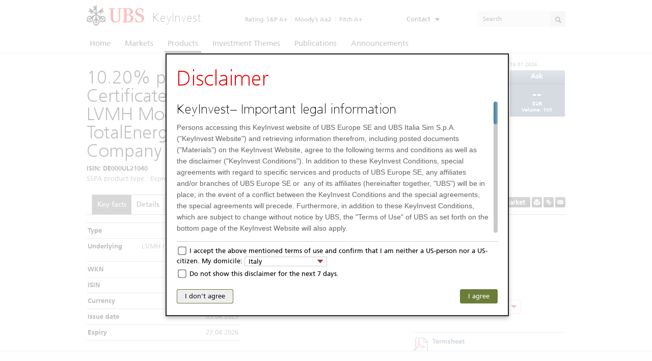

--- FILE ---
content_type: text/html; charset=UTF-8
request_url: https://keyinvest-it.ubs.com/product/detail/key-facts/isin/DE000UL21040
body_size: 8521
content:
<!DOCTYPE html PUBLIC "-//W3C//DTD XHTML 1.1//EN" "http://www.w3.org/TR/xhtml11/DTD/xhtml11.dtd">
<html xmlns="http://www.w3.org/1999/xhtml">
    <head>
        <meta http-equiv="Content-Type" content="text/html; charset=UTF-8" />
        <meta http-equiv="X-UA-Compatible" content="IE=8; IE=9; IE=10; IE=EDGE" />
        <meta name="author" content="SOLVIANS IT-Solutions GmbH" />
        <meta property="og:image" content="http://keyinvest-it.ubs.com/images/ubs.png" />
        <meta name="SKYPE_TOOLBAR" content="SKYPE_TOOLBAR_PARSER_COMPATIBLE" />
        <meta name="MSSmartTagsPreventParsing" content="true" />

        <title>10.20% p.a. Worst-of Express Certificate with Memory Coupon on LVMH Moët Hennessy Louis Vuitton SE, TotalEnergies SE and The Walt Disney Company (DE000UL21040) on LVMH / TotalEnergies SE / Walt Disney - UBS-KeyInvest</title><meta name="description" content="UBS 10.20% p.a. Worst-of Express Certificate with Memory Coupon on LVMH Moët Hennessy Louis Vuitton SE, TotalEnergies SE and The Walt Disney Company (Instrument) on LVMH / TotalEnergies SE / Walt Disney - DE000UL21040" />
<meta name="keywords" content="1020,pa,worst,of,express,certificate,with,memory,coupon,on,lvmh,moët,hennessy,louis,vuitton,se,totalenergies,se,and,the,walt,disney,company" />

        <!-- UBS Favicons -->
        <link rel="shortcut icon" href="/favicon.ico" type="image/x-icon" />
        <link rel="icon" type="image/png" sizes="16x16" href="/images/favicons/favicon-16x16.png">
        <link rel="icon" type="image/png" sizes="32x32" href="/images/favicons/favicon-32x32.png">
        <link rel="icon" type="image/png" sizes="512x512" href="/images/favicons/favicon-512x512.png">
        <link rel="apple-touch-icon" sizes="120x120" href="/images/favicons/apple-touch-icon-120x120.png">
        <link rel="apple-touch-icon" sizes="152x152" href="/images/favicons/apple-touch-icon-152x152.png">
        <link rel="mask-icon" href="/images/favicons/safari-pinned-tab.svg" color="#5bbad5">
        <link rel="manifest" href="/images/favicons/site.webmanifest">
        <meta name="msapplication-config" content="/images/favicons/browserconfig.xml">
        <meta name="msapplication-TileColor" content="#2d89ef">
        <meta name="theme-color" content="#ffffff">
        <!-- End UBS Favicons -->

        <!-- Set alternate seo links -->
                            <link rel="alternate"
                  hreflang="en"
                  href="https://keyinvest-it.ubs.com/product/detail/key-facts/isin/DE000UL21040" />
                <link href="/css/group-it-min.css" media="screen" rel="stylesheet" type="text/css" />
<link href="/css/group-it-print-min.css" media="print" rel="stylesheet" type="text/css" />
        <!--[if lte IE 8]>
            <link href="/css/ie8.css" media="screen" rel="stylesheet" type="text/css" />
        <![endif]-->

        <!--[if gte IE 9]>
            <style type="text/css">
                .s-scroll .handler {
                   filter:none;
                }
            </style>
        <![endif]-->

        <script type="text/javascript" src="/js/group-it-min.js"></script>
<script type="text/javascript" src="/js/group-desktop-min.js"></script>
<script type="text/javascript" src="/js/group-chart-min.js"></script>
<script type="text/javascript" src="/js/group-product-min.js"></script>
        <script type="text/javascript">
            var siteVariantBackend = {"isNonCore":true,"hasTrendradar":false,"listPreferredUnderlyings":[1,653575,450495,526295,624769,526285,653500,526315,526467,450507],"listPreferredUnderlyingsMulti":[],"fraudAlertSettings":{"rememberCheckbox":true,"rememberDuration":604800,"fraudAlertDuration":86400,"isEnabled":false},"dateChartHour":"H:NN","dateChartFormat":"DD.MM.YYYY","dateChartCategoryAxesSettings":[{"period":"fff","format":"JJ:NN:SS"},{"period":"ss","format":"JJ:NN:SS"},{"period":"mm","format":"JJ:NN"},{"period":"hh","format":"JJ:NN"},{"period":"DD","format":"DD. MMM"},{"period":"MM","format":"MMM"},{"period":"YYYY","format":"YYYY"}],"dateChartCategoryBalloon":[{"period":"YYYY","format":"YYYY"},{"period":"MM","format":"MMM, YYYY"},{"period":"WW","format":"DD. MMM YYYY"},{"period":"DD","format":"DD. MMM YYYY"},{"period":"hh","format":"JJ:NN"},{"period":"mm","format":"JJ:NN"},{"period":"ss","format":"JJ:NN:SS"},{"period":"fff","format":"JJ:NN:SS"}],"currency":"EUR","formatNumberDecimalSeparator":",","formatNumberThousandsSeparator":".","formatNumberMinPrecision":2,"formatNumberMaxPrecision":4,"id":"it","locale":"en_IT","language":"en","dateTimeZoneOffset":3600};
            var globalSettingsBackend = {"calendarFormat":"d.m.y","calendarDays":"M T W T F S S","calendarMonths":"Jan Feb Mar Apr May Jun Jul Aug Sep Oct Nov Dec","calendarLabelFrom":"From","calendarLabelTo":"to","calendarLabelSelect":"Select","dateDayNames":["Sunday","Monday","Tuesday","Wednesday","Thursday","Friday","Saturday"],"dateDayNamesShort":["Sun","Mon","Tue","Wed","Thu","Fri","Sat"],"dateMonthNames":["January","February","March","April","May","June","July","August","September","October","November","December"],"dateMonthNamesShort":["Jan","Feb","Mar","Apr","May","Jun","Jul","Aug","Sep","Oct","Nov","Dec"],"formatNumberPrefixesBig":[{"number":1000,"prefix":"k"},{"number":1000000,"prefix":"M"},{"number":1000000000,"prefix":"G"},{"number":1000000000000,"prefix":"T"},{"number":1000000000000000,"prefix":"P"},{"number":1.0e+18,"prefix":"E"},{"number":1.0e+21,"prefix":"Z"},{"number":1.0e+24,"prefix":"Y"}],"formatNumberPrefixesSmall":[{"number":1.0e-24,"prefix":"y"},{"number":1.0e-21,"prefix":"z"},{"number":1.0e-18,"prefix":"a"},{"number":1.0e-15,"prefix":"f"},{"number":1.0e-12,"prefix":"p"},{"number":1.0e-9,"prefix":"n"},{"number":1.0e-6,"prefix":"\u03bc"},{"number":0.001,"prefix":"m"}],"isMobile":false};
            siteVariantBackend.objectName = 'siteVariantBackend';
            globalSettingsBackend.objectName = 'globalSettingsBackend';

            var isMobile = globalSettingsBackend.isMobile;

            document.on('dom:loaded', function() {
                if (isMobile) {
                    $$('body')[0].addClassName('is-mobile');
                }

                ubs.init();
            });

            //Init site variant
            siteVariant.init();
        </script>
        <!--
   Begin Push-Engine code
 -->
<iframe name="pushchannel" id="pushchannel" style="display:none;"></iframe>
<script type="text/javascript">
/* <![CDATA[ */
// iframe and website have to share this domain (see google "same-origin policy")
domainArray = document.domain.split('.');

var sameOriginDomainParts = 2;

for(var i=domainArray.length;i>sameOriginDomainParts;i--) domainArray.shift();
document.domain = domainArray.join('.');

Event.observe(window, 'load', function() {// startPushManager

    /*
     *  The options are:
     *
     *    - identifiertype  (valor|isin|wkn...)
     *    - marketidentifiertype  (Six,smc...)
     *    - URL of pushservice
     *    - update frequency in seconds
     *
     */

var PushManagerOptions = {
    'idType': 'sin',

    'marketIdType': 'id_market',

    'pushServerUrl': ['https://solvians-push1.ubs.com','https://solvians-push2.ubs.com'],

    'updateFrequency': 0.5,

    'webSockets': {
        'applicationId': 'it',
        'user': 'ubs-keyinvest',
        'pushSocketServerUrl': [
            'wss://solvians-push1.ubs.com/websocket',
            'wss://solvians-push2.ubs.com/websocket'
        ]
    },

    'numberFormat': function(number, minPrecision, maxPrecision){
        var decimalMinPrecision = minPrecision != null ? minPrecision:2;
        var decimalMaxPrecision = maxPrecision != null ? maxPrecision:4;
        return SolviansPushFormatter.formatNumber(number, decimalMinPrecision, decimalMaxPrecision,',', '.');
     },
    'timestampFormat': function(timestamp){
        return SolviansPushFormatter.formatTimestamp(timestamp, 1, 'd.m.Y');
     },
    'sizeFormat': function(size){
        return SolviansPushFormatter.formatSize(size);
     },
    'getDecimalOptions': {
        'decimalMinPrecision': '2',
        'decimalMaxPrecision': '4',
        'decimalSeparator': ',',
        'decimalThousandsSeparator': '\.'
    }
};    PushManagerOptions['timestampFormat'] = function(timestamp){
        var date = new Date();
        date.setHours(0,0,0,0);
        if (new Date(date.toGMTString()).getTime() > timestamp) {
            return SolviansPushFormatter.formatTimestamp(timestamp, 1, 'd.m.Y');
        } else {
            return SolviansPushFormatter.formatTimestamp(timestamp, 1, 'H:i:s');
        }
    }

    PushManagerOptions['sizeFormat'] = function(size){
        function sizeFormat(size, thousandsSeparator) {
        	size = size.toString();
            var rgx = /(\d+)(\d{3})/;
            while (rgx.test(size)) {
            	size = size.replace(rgx, '$1' + thousandsSeparator + '$2');
            }
            return size;
        }

        if (size > 0) {
            return sizeFormat(size, '.');
        } else {
            return '&mdash;';
        }
    };

    PushManagerOptions.customListeners = {
        'Trend': function(element, valueTuple, oldValue) {
            element.removeClassName('up');
            element.removeClassName('down');
            element.removeClassName('unchanged');

            if (oldValue < valueTuple.value) {
                changeClass = 'up';
            } else if (oldValue > valueTuple.value) {
                changeClass = 'down';
            } else {
                changeClass = 'unchanged';
            }

            element.addClassName(changeClass);
        }
    }

    PushManagerOptions.pushEffect = {
        showEffect: true,
        duration: 0.4,
        startColor: '#ffffff',
        colorUp: '#99D699',
        colorDown: '#EB9999'
    }

    PushManagerOptions.bigPushEffect = {
        showEffect: true,
        duration: 0.4,
        startColorUp: '#92B202',
        startColorDown: '#CF0536',
        endColor:'#FFFFFF'
    }

    PushManagerOptions.pushElementStatus = {
        status: false
    }

    PushManagerOptions.marketsInstrumentPush = {
        status: false
    }

    PushManagerOptions.pushDelay = {
        status:true,
        time:500,
        delay:new Object()
    }

    PushManager = new SolviansPushManager(PushManagerOptions);

});
/* ]]> */
</script>

<!--
   End Push-Engine code
-->
    </head>
    <body class="">

        <!-- Javascript warning -->
        <noscript>
            <div
                class="browser-warning"
                id="lightbox"
            >
                <div class="fade"></div>
                <div class="wrapper">
                    <div id="lightbox-content">
                        <strong>
                            Javascript needs to be activated to illustrate this website!                        </strong>
                        <p>
                            Please change the corresponding settings in your web browser.                        </p>
                    </div>
                </div>
            </div>
        </noscript>
        <!-- End Javascript warning -->

                                
        <div id="construct" class="it non-core">

            <div id="wrapper" class="en_IT">
                                <!-- Header -->
                <div id="header">
                    <a href="/" title="UBS KeyInvest" class="logo">
    <img src="/images/logo_sb.png"
        alt="UBS KeyInvest"
        width="113"
        height="41" />
    <span>KeyInvest</span>
</a>
<!-- Header info -->
<p class="info">
            <span>
            Rating:
        </span>
        <strong>S&amp;P A+&nbsp;&nbsp;<span class="ruler">|</span>&nbsp;&nbsp;Moody’s Aa2&nbsp;&nbsp;<span class="ruler">|</span>&nbsp;&nbsp;Fitch A+</strong>
    </p>


<div id="contact-dropdown">
    <ul class="metanav-list metanav-list-firstLevel">

        <li class="metanav-item metanav-item-firstLevel">
            <span class="metanav-menu-label">
                Contact            </span>

            <ul class="metanav-list metanav-list-secondLevel" role="menu" style="display: none;">
                <li class="metanav-item metanav-item-secondLevel" role="menuitem" tabindex="-1">
                    <span class="hotline-number-header">
                        +39 027 2100 842                    </span>
                </li>
                                <li class="metanav-item metanav-item-secondLevel" role="menuitem" tabindex="-1">
                   <a class="metanav-link" href="mailto:keyinvest-it@ubs.com">
                        keyinvest-it@ubs.com                    </a>
                </li>
                                                <li>
                    <span class="metanav-link">
                        &nbsp;&nbsp;(No investment advise)                    </span>
                </li>
                            </ul>
        </li>
    </ul>
</div>

<!-- End Header info -->


<!-- Header search -->
<form id="hs-form" action="/autocomplete.php" class="header-search">
    <input id="hs-input" type="text" name="q" value="Search" />
    <i class="icon icon-search"></i>

    <div id="hs-indicator" style="display:none;">
        <table>
            <thead>
                <tr>
                    <th></th>
                    <th></th>
                    <th></th>
                </tr>
            </thead>
            <tbody>
                <tr>
                    <td></td>
                    <td class="content">
                        <span id="hs-indicator-container"></span>
                    </td>
                    <td></td>
                </tr>
            </tbody>
            <tfoot>
                <tr>
                    <td></td>
                    <td></td>
                    <td></td>
                </tr>
            </tfoot>
        </table>
    </div>

    <div id="hs-result" class="tooltip hide">
        <table>
            <thead>
                <tr>
                    <th></th>
                    <th></th>
                    <th></th>
                </tr>
            </thead>
            <tbody>
                <tr>
                    <td></td>
                    <td class="content">
                        <span id="hs-result-container"></span>
                    </td>
                    <td></td>
                </tr>
            </tbody>
            <tfoot>
                <tr>
                    <td></td>
                    <td></td>
                    <td></td>
                </tr>
            </tfoot>
        </table>
    </div>
</form>
<!-- End Header search -->

<script type="text/javascript">
    //Init search
    new headerSearch(["3m","bp","\u00f6l"]);
</script>


                </div>
                <!-- End Header -->

                <!-- Navigation -->
                <div id="navigation">
                    <ul class="navigation">
    <li>
        <a href="/">Home</a>
    </li>
    <li>
        <a href="/market-overview">Markets</a>
    </li>
    <li class="active">
        <a href="/product/list">Products</a>
    </li>
    <li>
        <a href="/ubs-bloomberg-cmci">Investment Themes</a>
    </li>
    <li>
        <a href="/legal-documents">Publications</a>
    </li>
    <li>
        <a href="/announcements">Announcements</a>
    </li>
</ul>                </div>
                <!-- End Navigation -->
                
                <!-- Loading content -->
                <div class="full-width-wrapper">
                    <div id="content" class="">
                        <!-- Main -->

<div id="main" class="product-detail">

    
    <div id="product-detail-head">
        <div class="product-information">
            <h2>
                10.20% p.a. Worst-of Express Certificate with Memory Coupon on LVMH Moët Hennessy Louis Vuitton SE, TotalEnergies SE and The Walt Disney Company            </h2>
            <p>
                                                <span>
                                    <strong>
                                                                                    ISIN:
                                            DE000UL21040                                                                            </strong>
                                </span>
                                                                    SSPA product type::
                                    Express Certificates (1260)                                                                        </p>
        </div>

        <!-- Buy/Sell box -->
<div class="sell-buy-wrapper">
        <small>
        Last update <span>16.01.2026</span>    </small>
    
    <ul class="sell-buy-box">
                <li class="sell push-element">
            <p>
                Bid            </p>
            <p class="value">
                <span>--</span>                <small>
                    EUR<br/>
                    Volume:
                    <span>100</span>                </small>
            </p>
        </li>
                        <li class="buy push-element">
            <p>
                Ask            </p>
            <p class="value">
                <span>--</span>                <small>
                    EUR<br/>
                    Volume:
                    <span>100</span>                </small>
            </p>
        </li>
            </ul>
    </div>
<!-- End Buy/Sell box -->

<!-- Brokerlist -->
<ul class="broker-links shadow" style="display:none;">
    </ul>
<!-- End Brokerlist -->

<!-- Additional JS -->
<script type="text/javascript">
    product.initSellBuyBox($$('.sell-buy-box')[0]);
    
    //Restart push
    Event.observe(window, 'load', function() {
        var startPushState = setInterval(function() {
            if (window.PushManager) {
                window.PushManager.options.pushElementStatus.status = true;

                window.PushManager.forceRestart();
                clearInterval(startPushState);
            }
        },500);
    });
</script>
<!-- End Additional JS -->
    </div>

    <div
        class="tabs"
        data-id="1"
    >
        <ul class="navigation">
    <li class="active">
        <a href="/product/detail/key-facts/isin/DE000UL21040">Key facts</a>
    </li>
    <li>
        <a href="/product/detail/details/isin/DE000UL21040">Details</a>
    </li>
    <li>
        <a class="zoomInPerformance" href="/product/detail/performance/isin/DE000UL21040">Performance</a>
    </li>
    <li>
        <a class="zoomInUnderlying" href="/product/detail/underlying/isin/DE000UL21040">Underlying</a>
    </li>
    <li>
        <a href="/product/detail/documents/isin/DE000UL21040">Documents</a>
    </li>
</ul>
        <div class="media-buttons">
                        <div
                id="secondary-market-tooltip"
                class="tooltip default"
                style="display:none;"
            >
                <strong>
                    Secondary Market Disclaimer                </strong>
                <p>
                    The initial public offering of this product is closed, this means the primary market is closed. Buy and sell orders only take place in the secondary market over the usual exchanges and financial intermediaries. Under normal market conditions UBS continues to quote indicative bid and ask prices during the regular trading hours in its function as a market maker. For the avoidance of doubt: UBS is under no legal obligation to quote prices, unless explicitly stated otherwise in the relevant product documentation.                </p>
            </div>
            <a
                href="/"
                title="Secondary Market"
                class="secondary-market tooltip-trigger"
                data-event="hover"
                rel="secondary-market"
            >Secondary Market</a>
                        <a
                href="/"
                title="Print"
                class="icon-print"
                rel="print"
            ></a>

            <a
                href="/"
                title="Bookmark"
                class="icon-bookmarks"
                rel="bookmarks"
            ></a>
            <a
                href="mailto:"
                title="E-mail"
                class="icon-mail"
                rel="mail"
            ></a>
        </div>
    </div>

    <div
        id="tabs-content-1"
        class="tabs-content"
    >
        <div id="product-detail-keyfacts"
    >
    <div class="column-left">
                <div  class="market-data"><table><tbody><tr><!-- For data index: 0 --><td>Type</td><td>Instrument</td></tr><tr><!-- For data index: underlyingsNames --><td>Underlying</td><td>LVMH / TotalEnergies SE / Walt Disney</td></tr><tr><!-- For data index: wkn --><td>WKN</td><td>UL2104</td></tr><tr><!-- For data index: isin --><td>ISIN</td><td>DE000UL21040</td></tr><tr><!-- For data index: realPriceCurrency --><td>Currency</td><td>EUR</td></tr><tr><!-- For data index: issueDate --><td>Issue date</td><td>05.04.2023</td></tr><tr><!-- For data index: maturityDate --><td>Expiry</td><td>27.04.2026</td></tr></tbody></table></div>                <div  class="market-data"><table><tbody><tr><!-- For data index: underlyingPrice --><td>Underlying price<sup>1)</sup><br/>LVMH<br/>TotalEnergies SE<br/>Walt Disney</td><td><br/><span class="push 64_678927_last value_P24">609,20</span>&nbsp;EUR<br/><span class="push 64_451525_last value_P24">56,80</span>&nbsp;EUR<br/><span class="push 90_690870_last value_P24">111,20</span>&nbsp;USD</td></tr></tbody></table></div>
        <div class="row-bottom">
                    </div>

        <!-- Banner -->
        <div class="banner">
                                    </div>
        <!-- End Banner -->
            </div>

    <div class="column-right">
        
        <!-- Free text field -->
                <!-- End Free text field -->
        
        
                <!-- Chart -->
        <div
            id="product-detail-keyfacts-chart"
                    >
                            <a
                    class="magnifier"
                    href="/"
                    title=""
                >
                    <span></span>
                </a>
            
            <div class="chart"><script type="text/javascript">/* <![CDATA[ */
                    ubs.translations["bullish"] = "Bullish";
                    ubs.translations["bearish"] = "Bearish";
                    ubs.translations["neutral_deri"] = "neutral";
                    window.charts = new Object();
                    var chartRequest = new Ajax.Request("/product/chart/instrumentchart/theme/overviewSmall/timespan/1Y/sin/35927133/benchmarkSins/0/presenter/js/format/json", {
                        onCreate: function() { chart.preloader(true, $("product-detail-keyfacts-chart")); },
                        onSuccess: function(transport) {
                            chart.preloader(false, $("product-detail-keyfacts-chart"));
                            if (transport.responseText.isJSON()) {
                                chartData = transport.responseText.evalJSON();
                                window.charts[0] = {
                                    'id':"product-detail-keyfacts-chart",
                                    'params':chart.initChart("product-detail-keyfacts-chart", chartData)
                                }
                            }
                        }
                    });
                /* ]]> */</script></div>
            <!-- Chart switch -->
            <div class="chart-switch">
                <span class="chart-switch-label">
                    Display                </span>
                <ul
                    class="select-box"
                    data-value="/product/chart/instrumentchart/isin/DE000UL21040/presenter/js/format/json/theme/overviewSmall/timespan/1Y/sin/35927133/benchmarkSins/0/market/3231"
                >
                    <li class="label" style="display:none;">
                        Please select <span></span>
                    </li>
                    <li
                        data-value="/product/chart/instrumentchart/isin/DE000UL21040/presenter/js/format/json/theme/overviewSmall/timespan/1Y/sin/35927133/benchmarkSins/0/market/3231"
                        class="selected chart-switch-product"
                    >
                        Product chart <span></span>
                    </li>
                                            <li
                            data-value="/product/chart/instrumentchart/isin/DE000UL21040/presenter/js/format/json/theme/overviewSmall/timespan/5Y/sin/678927/market/64/benchmarkSins/678927%2C451525%2C690870/benchmarkMarkets/64%2C64%2C90"
                            style="display:none;"
                            class="chart-switch-underlying"
                        >
                            Underlying chart <span></span>
                        </li>
                                    </ul>
            </div>
            <!-- End Chart switch -->

        </div>
        <div id="product-detail-keyfacts-chart-placeholder"></div>
        <!-- End Chart -->
        
        
                    
                    <ul id="termsheets">
                                <li>
                    <a
                        title="Termsheet"
                        href="/produkt/detail/index/isin/DE000UL21040/termsheet"
                                            >
                        <span class="icon-pdf"></span>
                        <strong>
                            Termsheet                        </strong>
                    </a>
                </li>
                            </ul>
        <div id="product-detail-kid">
    <h2>
        PRIIPs KID    </h2>

    <ul class="select-box" data-value="none">
        <li class="label first" data-value="none">
            Select language            <span></span>
        </li>
                    <li data-value="https://kid.ubs.com/product/generate_pdf?id_type=isin&id_value=DE000UL21040&locale=it_IT&channel_key=554af-d8b923-by4560-r854br&kid_type=eu"
                style="display: none;"
            >
                Italian                <span></span>
            </li>
                </ul>
    <button
        type="button"
        disabled="disabled"
        class="carbon"
        id="generate-kid"
    >
        <span>
            <em>
                Generate KID            </em>
        </span>
    </button>

    <script type="text/javascript">
        if ($('product-detail-kid')) {
            ubs.initSelectbox($('product-detail-kid'), 'kid.enableSubmit');
        }
    </script>
</div>
        
        
        <!-- Banner -->
        <div class="banner">

                                    </div>
        <!-- End Banner -->

    </div>

    
    <small>
    <sup>1)</sup> Prices are 15 Min. delayed</small>

    
</div>

<script type="text/javascript">

    //Init chart button
    if ($('product-detail-keyfacts-chart')) {
                    product.initChartZoomButton($('product-detail-keyfacts-chart'));
                
        //Init chart switch
        ubs.initSelectbox($('product-detail-keyfacts-chart'), 'product.updateChart');
    }

    product.initKeyfacts($('product-detail-keyfacts'));
    ubs.initTooltip($$('.tabs-content')[0], 'right');

    
    //Init sortable table
    ubs.initSortableTable($$('#constituent-weightings table')[0], $$('#constituent-weightings table .sortable-link'));
    
    //Init lightbox control
    _.initLightboxControl($('wrapper'), $$('.lightbox-link'));

    
    //Init pip popup
    _p.initPibPopup($('product-detail-keyfacts'));

</script>
    </div>

    <!-- Product history lightbox wrapper -->
    <div id="product-history"></div>
</div>
<!-- Main -->

<!-- Additional JS -->
<script type="text/javascript">
    ubs.initTabs($('main'));

    //Init formatter
    ubs.initFormatter($('product-detail-head'));

    //Init tooltip
    ubs.initTooltip($('product-detail-head'));
    ubs.initTooltip($$('.tabs')[0], 'left');

    //Init media buttons
    product.initMediaButtons();
            
</script>
<!-- End Additional JS -->                    </div>
                </div>
                <!-- End Loading content -->

                <script type="text/javascript">
                    //Transaltion for productlist
                    ubs.translations['open_new_tab'] = "Open link in new tab";
                    ubs.translations['open_new_window'] = "Open link in new window";
                </script>

                                <!-- Footer -->
                <div class="full-width-wrapper">
                    <div id="footer">
                        
<!-- Breadcrumbs -->
<div id="breadcrumbs-wrapper"></div>
<!-- End Breadcrumbs -->

<!-- Disclaimer -->
<div id="disclaimer">
    <div id="disclaimer-header">
                <ul>
                        <li>
                <span class="icon-arrow-red-right"></span>
                <a
                    class="newWindow" target="_blank"                     href="https://www.ubs.com/global/en/legalinfo2/infoonubs.html"
                    title="Information on UBS"
                >
                    Information on UBS                </a>
            </li>
                        <li>
                <span class="icon-arrow-red-right"></span>
                <a
                    class="newWindow" target="_blank"                     href="https://www.ubs.com/global/en/legalinfo2/disclaimer.html"
                    title="Terms of use"
                >
                    Terms of use                </a>
            </li>
                        <li>
                <span class="icon-arrow-red-right"></span>
                <a
                    class="newWindow" target="_blank"                     href="https://www.ubs.com/global/en/legalinfo2/privacy.html"
                    title="Privacy statement"
                >
                    Privacy statement                </a>
            </li>
                        <li>
                <span class="icon-arrow-red-right"></span>
                <a
                    class="newWindow" target="_blank"                     href="https://www.ubs.com/global/en/phishing.html"
                    title="Report fraudulent mail"
                >
                    Report fraudulent mail                </a>
            </li>
                        <li>
                <span class="icon-arrow-red-right"></span>
                <a
                                        href="/disclaimer"
                    title="KeyInvest Disclaimer"
                >
                    KeyInvest Disclaimer                </a>
            </li>
                    </ul>
    </div>

    <div id="disclaimer-content">
        <p>
        Important legal and regulatory information. The use and access of these web pages, or any other linked web sites provided by UBS AG and/or any subsidiary        </p>
    </div>
</div>
<!-- End Disclaimer -->

<!-- Social media bar -->
  
<div id="social-media-bar">
<ul class="list">
    
    
    
    
    </ul>
<div id="quick-search"></div>
<div id="turbo-map"></div>
</div>
<!-- End Social media bar -->

<script type="text/javascript">

    //Init social media bar. Need it for product list export
        
    ubs.initSocialMediaBar($('social-media-bar'));
    
    //Init new window
    ubs.initNewWindow();


    // Google Analytics
    var _gaq = _gaq || [];
    _gaq.push(['_setAccount', 'UA-40411905-10']);
    _gaq.push(['_trackPageview']);

    (function() {
        var ga = document.createElement('script'); ga.type = 'text/javascript'; ga.async = true;
        ga.src = ('https:' == document.location.protocol ? 'https://ssl' : 'http://www') + '.google-analytics.com/ga.js';
        var s = document.getElementsByTagName('script')[0]; s.parentNode.insertBefore(ga, s);
    })();

    </script>
<script type="text/javascript">
    window._adftrack = Array.isArray(window._adftrack) ? window._adftrack : (window._adftrack ? [window._adftrack] : []);
    window._adftrack.push({
        pm: 345062,
        divider: encodeURIComponent('|'),
        pagename: encodeURIComponent('UBSIB_Produktdetail')
    });
    (function () { var s = document.createElement('script'); s.type = 'text/javascript'; s.async = true; s.src = 'https://track.adform.net/serving/scripts/trackpoint/async/'; var x = document.getElementsByTagName('script')[0]; x.parentNode.insertBefore(s, x); })();

</script>
<noscript>
    <p style="margin:0;padding:0;border:0;">
        <img src="https://track.adform.net/Serving/TrackPoint/?pm=345062&ADFPageName=UBSIB_Produktdetail&ADFdivider=|" width="1" height="1" alt="" />
    </p>
</noscript>
                    </div>
                </div>
                <!-- End Footer -->
                
            </div>

        </div>

        
<!-- This page was served from ubs-keyinvest-legacy-php-fpm-c8f9966d5-nfvww in 0.07 s. -->

    </body>
</html>
